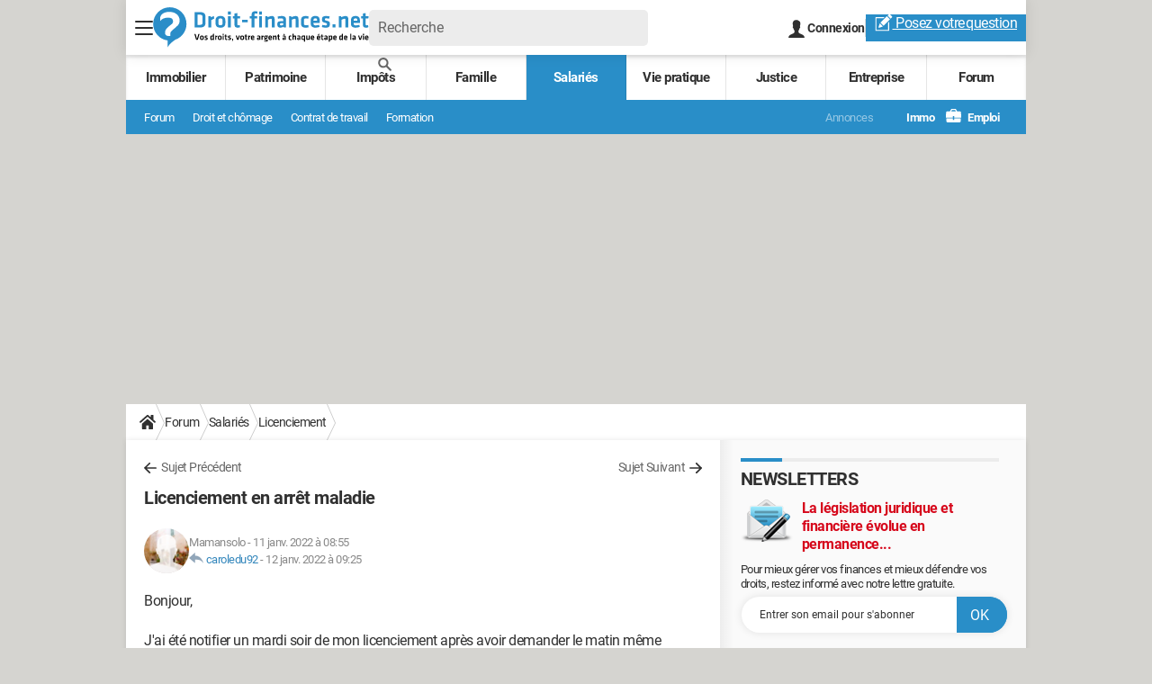

--- FILE ---
content_type: text/javascript
request_url: https://cdn.treasuredata.com/sdk/4.4/td.min.js
body_size: 20995
content:
!function(){"use strict";var t="undefined"!=typeof globalThis?globalThis:"undefined"!=typeof window?window:"undefined"!=typeof global?global:"undefined"!=typeof self?self:{};function e(t){return t&&t.__esModule&&Object.prototype.hasOwnProperty.call(t,"default")?t.default:t}var n,r,i,o,s,a,c,u,f,l,d,h,p,g,v,m,_,y,b,k,w,S,j,C,E,x,A,M,O,I,T,D,$,P,N,L,U,R,F,H,G,Y,B,V,W,z,K,q,J,X,Z,Q,tt,et,nt,rt,it,ot,st,at,ct,ut,ft,lt,dt,ht,pt,gt,vt,mt,_t,yt,bt,kt,wt,St,jt,Ct,Et,xt,At,Mt,Ot,It,Tt,Dt,$t,Pt,Nt,Lt,Ut,Rt,Ft,Ht,Gt,Yt,Bt,Vt,Wt,zt,Kt,qt,Jt,Xt,Zt,Qt,te,ee,ne,re,ie,oe,se,ae,ce,ue,fe,le,de,he,pe,ge,ve,me,_e,ye,be,ke,we,Se,je,Ce,Ee,xe,Ae,Me,Oe,Ie={},Te={};function De(){if(r)return n;r=1;return n={disposable:function(t){var e=!1;return function(){e||(e=!0,t())}},invariant:function(t,e){if(!t)throw new Error(e)},fetchWithTimeout:function(t,e,n){if(window.AbortController){var r=new window.AbortController,i=window.fetch(t,Object.assign({},n,{signal:r.signal})),o=setTimeout((function(){r.abort()}),e);return i.finally((function(){clearTimeout(o)}))}return function(t,e,n){var r=new Promise((function(e,r){setTimeout((function(){r(new Error(n))}),t)}));return Promise.race([r,e])}(e,window.fetch(t,n),"Request Timeout")},camelCase:function(t){if(t)return t.toLowerCase().split(" ").reduce(((t,e,n)=>(t+=0===n?e:function(t){var e=t[0];return e<"\ud800"||e>"\udfff"?t[0].toUpperCase()+t.slice(1):t.slice(0,2).toUpperCase()+t.slice(2)}(e),t)),"")},isLocalStorageAccessible:function(){var t="__td__";try{return localStorage.setItem(t,t),localStorage.removeItem(t),!0}catch(t){return!1}},adlHeaders:{"Content-Type":"application/vnd.treasuredata.v1+json",Accept:"application/vnd.treasuredata.v1+json"},globalIdAdlHeaders:{"Content-Type":"application/vnd.treasuredata.v1.js+json",Accept:"application/vnd.treasuredata.v1.js+json"}},n}function $e(){if(o)return i;return o=1,i=function(t,e){for(var n=-1,r=t.length;++n<r&&!1!==e(t[n],n,t););return t},i}function Pe(){if(a)return s;return a=1,s=function(t){var e=typeof t;return!!t&&("object"==e||"function"==e)}}function Ne(){if(u)return c;return u=1,c=function(t){return!!t&&"object"==typeof t}}function Le(){if(l)return f;l=1;var t=Ne(),e=Object.prototype.toString;return f=function(n){return"string"==typeof n||t(n)&&"[object String]"==e.call(n)}}function Ue(){if(h)return d;h=1;var t=Array.prototype,e=Error.prototype,n=Object.prototype.propertyIsEnumerable,r=t.splice,i={};return function(){var t=function(){this.x=1},o={0:1,length:1},s=[];for(var a in t.prototype={valueOf:1,y:1},new t)s.push(a);i.enumErrorProps=n.call(e,"message")||n.call(e,"name"),i.enumPrototypes=n.call(t,"prototype"),i.nonEnumShadows=!/valueOf/.test(s),i.ownLast="x"!=s[0],i.spliceObjects=(r.call(o,0,1),!o[0]),i.unindexedChars="x"[0]+Object("x")[0]!="xx"}(),d=i}function Re(){if(g)return p;g=1;var t=Pe(),e=Le(),n=Ue();return p=function(r){if(n.unindexedChars&&e(r)){for(var i=-1,o=r.length,s=Object(r);++i<o;)s[i]=r.charAt(i);return s}return t(r)?r:Object(r)},p}function Fe(){if(y)return _;y=1;var t=function(){if(m)return v;m=1;var t=Re();return v=function(e){return function(n,r,i){for(var o=t(n),s=i(n),a=s.length,c=e?a:-1;e?c--:++c<a;){var u=s[c];if(!1===r(o[u],u,o))break}return n}},v}(),e=t();return _=e}function He(){if(k)return b;k=1;var t=Pe(),e=Object.prototype.toString;return b=function(n){return t(n)&&"[object Function]"==e.call(n)}}function Ge(){if(S)return w;S=1;var t=function(){try{Object({toString:0}+"")}catch(t){return function(){return!1}}return function(t){return"function"!=typeof t.toString&&"string"==typeof(t+"")}}();return w=t}function Ye(){if(x)return E;x=1;var t=function(){if(C)return j;C=1;var t=He(),e=Ge(),n=Ne(),r=/^\[object .+?Constructor\]$/,i=Object.prototype,o=Function.prototype.toString,s=i.hasOwnProperty,a=RegExp("^"+o.call(s).replace(/[\\^$.*+?()[\]{}|]/g,"\\$&").replace(/hasOwnProperty|(function).*?(?=\\\()| for .+?(?=\\\])/g,"$1.*?")+"$");return j=function(i){return null!=i&&(t(i)?a.test(o.call(i)):n(i)&&(e(i)?a:r).test(i))}}();return E=function(e,n){var r=null==e?void 0:e[n];return t(r)?r:void 0}}function Be(){if(I)return O;I=1;var t=function(){if(M)return A;M=1;var t=Re();return A=function(e){return function(n){return null==n?void 0:t(n)[e]}}}()("length");return O=t}function Ve(){if(D)return T;D=1;return T=function(t){return"number"==typeof t&&t>-1&&t%1==0&&t<=9007199254740991}}function We(){if(P)return $;P=1;var t=Be(),e=Ve();return $=function(n){return null!=n&&e(t(n))}}function ze(){if(L)return N;L=1;var t=We(),e=Ne(),n=Object.prototype,r=n.hasOwnProperty,i=n.propertyIsEnumerable;return N=function(n){return e(n)&&t(n)&&r.call(n,"callee")&&!i.call(n,"callee")}}function Ke(){if(R)return U;R=1;var t=Ye(),e=Ve(),n=Ne(),r=Object.prototype.toString,i=t(Array,"isArray");return U=i||function(t){return n(t)&&e(t.length)&&"[object Array]"==r.call(t)}}function qe(){if(H)return F;H=1;var t=/^\d+$/;return F=function(e,n){return n=null==n?9007199254740991:n,(e="number"==typeof e||t.test(e)?+e:-1)>-1&&e%1==0&&e<n}}function Je(){if(Y)return G;Y=1;var t=$e(),e=ze(),n=Ke(),r=He(),i=qe(),o=Ve(),s=Pe(),a=Le(),c=Ue(),u="[object Error]",f="[object Object]",l="[object String]",d=["constructor","hasOwnProperty","isPrototypeOf","propertyIsEnumerable","toLocaleString","toString","valueOf"],h=Error.prototype,p=Object.prototype,g=String.prototype,v=p.hasOwnProperty,m=p.toString,_={};return _["[object Array]"]=_["[object Date]"]=_["[object Number]"]={constructor:!0,toLocaleString:!0,toString:!0,valueOf:!0},_["[object Boolean]"]=_[l]={constructor:!0,toString:!0,valueOf:!0},_[u]=_["[object Function]"]=_["[object RegExp]"]={constructor:!0,toString:!0},_[f]={constructor:!0},t(d,(function(t){for(var e in _)if(v.call(_,e)){var n=_[e];n[t]=v.call(n,t)}})),G=function(t){if(null==t)return[];s(t)||(t=Object(t));var y=t.length;y=y&&o(y)&&(n(t)||e(t)||a(t))&&y||0;for(var b=t.constructor,k=-1,w=r(b)&&b.prototype||p,S=w===t,j=Array(y),C=y>0,E=c.enumErrorProps&&(t===h||t instanceof Error),x=c.enumPrototypes&&r(t);++k<y;)j[k]=k+"";for(var A in t)x&&"prototype"==A||E&&("message"==A||"name"==A)||C&&i(A,y)||"constructor"==A&&(S||!v.call(t,A))||j.push(A);if(c.nonEnumShadows&&t!==p){var M=t===g?l:t===h?u:m.call(t),O=_[M]||_[f];for(M==f&&(w=p),y=d.length;y--;){var I=O[A=d[y]];S&&I||!(I?v.call(t,A):t[A]!==w[A])||j.push(A)}}return j},G}function Xe(){if(z)return W;z=1;var t=Ye(),e=We(),n=Pe(),r=function(){if(V)return B;V=1;var t=ze(),e=Ke(),n=qe(),r=Ve(),i=Le(),o=Je(),s=Object.prototype.hasOwnProperty;return B=function(a){for(var c=o(a),u=c.length,f=u&&a.length,l=!!f&&r(f)&&(e(a)||t(a)||i(a)),d=-1,h=[];++d<u;){var p=c[d];(l&&n(p,f)||s.call(a,p))&&h.push(p)}return h},B}(),i=Ue(),o=t(Object,"keys");return W=o?function(t){var s=null==t?void 0:t.constructor;return"function"==typeof s&&s.prototype===t||("function"==typeof t?i.enumPrototypes:e(t))?r(t):n(t)?o(t):[]}:r}function Ze(){if(q)return K;q=1;var t=Fe(),e=Xe();return K=function(n,r){return t(n,r,e)}}function Qe(){if(Q)return Z;Q=1;var t=Ze(),e=function(){if(X)return J;X=1;var t=Be(),e=Ve(),n=Re();return J=function(r,i){return function(o,s){var a=o?t(o):0;if(!e(a))return r(o,s);for(var c=i?a:-1,u=n(o);(i?c--:++c<a)&&!1!==s(u[c],c,u););return o}},J}(),n=e(t);return Z=n}function tn(){if(rt)return nt;rt=1;var t=et?tt:(et=1,tt=function(t){return t});return nt=function(e,n,r){if("function"!=typeof e)return t;if(void 0===n)return e;switch(r){case 1:return function(t){return e.call(n,t)};case 3:return function(t,r,i){return e.call(n,t,r,i)};case 4:return function(t,r,i,o){return e.call(n,t,r,i,o)};case 5:return function(t,r,i,o,s){return e.call(n,t,r,i,o,s)}}return function(){return e.apply(n,arguments)}},nt}function en(){if(at)return st;at=1;var t=$e(),e=Qe(),n=function(){if(ot)return it;ot=1;var t=tn(),e=Ke();return it=function(n,r){return function(i,o,s){return"function"==typeof o&&void 0===s&&e(i)?n(i,o):r(i,t(o,s,3))}}}()(t,e);return st=n}function nn(){if(ut)return ct;ut=1;var t=Ne(),e=Object.prototype.toString;return ct=function(n){return"number"==typeof n||t(n)&&"[object Number]"==e.call(n)}}function rn(){if(lt)return ft;lt=1;var t=ze(),e=Ke(),n=We(),r=He(),i=Ne(),o=Le(),s=Xe();return ft=function(a){return null==a||(n(a)&&(e(a)||o(a)||t(a)||i(a)&&r(a.splice))?!a.length:!s(a).length)}}function on(){if(mt)return vt;mt=1;var t=(gt||(gt=1,pt=function(t,e,n){n||(n={});for(var r=-1,i=e.length;++r<i;){var o=e[r];n[o]=t[o]}return n}),pt),e=Xe();return vt=function(n,r){return null==r?n:t(r,e(r),n)}}function sn(){if(kt)return bt;kt=1;var t=Math.max;return bt=function(e,n){if("function"!=typeof e)throw new TypeError("Expected a function");return n=t(void 0===n?e.length-1:+n||0,0),function(){for(var r=arguments,i=-1,o=t(r.length-n,0),s=Array(o);++i<o;)s[i]=r[n+i];switch(n){case 0:return e.call(this,s);case 1:return e.call(this,r[0],s);case 2:return e.call(this,r[0],r[1],s)}var a=Array(n+1);for(i=-1;++i<n;)a[i]=r[i];return a[n]=s,e.apply(this,a)}},bt}function an(){if(St)return wt;St=1;var t=tn(),e=function(){if(yt)return _t;yt=1;var t=We(),e=qe(),n=Pe();return _t=function(r,i,o){if(!n(o))return!1;var s=typeof i;if("number"==s?t(o)&&e(i,o.length):"string"==s&&i in o){var a=o[i];return r==r?r===a:a!=a}return!1},_t}(),n=sn();return wt=function(r){return n((function(n,i){var o=-1,s=null==n?0:i.length,a=s>2?i[s-2]:void 0,c=s>2?i[2]:void 0,u=s>1?i[s-1]:void 0;for("function"==typeof a?(a=t(a,u,5),s-=2):s-=(a="function"==typeof u?u:void 0)?1:0,c&&e(i[0],i[1],c)&&(a=s<3?void 0:a,s=1);++o<s;){var f=i[o];f&&r(n,f,a)}return n}))},wt}function cn(){if(Ct)return jt;Ct=1;var t=function(){if(ht)return dt;ht=1;var t=Xe();return dt=function(e,n,r){for(var i=-1,o=t(n),s=o.length;++i<s;){var a=o[i],c=e[a],u=r(c,n[a],a,e,n);((u==u?u!==c:c==c)||void 0===c&&!(a in e))&&(e[a]=u)}return e},dt}(),e=on(),n=an()((function(n,r,i){return i?t(n,r,i):e(n,r)}));return jt=n}function un(){if(Mt)return At;Mt=1;var t=Fe(),e=function(){if(xt)return Et;xt=1;var t=tn(),e=Je();return Et=function(n){return function(r,i,o){return"function"==typeof i&&void 0===o||(i=t(i,o,3)),n(r,i,e)}}}()(t);return At=e}function fn(){if(Pt)return $t;Pt=1;var t=(Dt||(Dt=1,Tt=function(t,e,n){for(var r=t.length,i=e+(n?0:-1);n?i--:++i<r;){var o=t[i];if(o!=o)return i}return-1}),Tt);return $t=function(e,n,r){if(n!=n)return t(e,r);for(var i=r-1,o=e.length;++i<o;)if(e[i]===n)return i;return-1},$t}function ln(){if(Ht)return Ft;Ht=1;var e=function(){if(Rt)return Ut;Rt=1;var t=Pe();return Ut=function(e){var n=this.data;"string"==typeof e||t(e)?n.set.add(e):n.hash[e]=!0}}(),n=Ye(),r=n(t,"Set"),i=n(Object,"create");function o(t){var e=t?t.length:0;for(this.data={hash:i(null),set:new r};e--;)this.push(t[e])}return o.prototype.push=e,Ft=o}function dn(){if(Vt)return Bt;Vt=1;var e=fn(),n=function(){if(Lt)return Nt;Lt=1;var t=Pe();return Nt=function(e,n){var r=e.data;return("string"==typeof n||t(n)?r.set.has(n):r.hash[n])?0:-1}}(),r=function(){if(Yt)return Gt;Yt=1;var e=ln(),n=Ye(),r=n(t,"Set"),i=n(Object,"create");return Gt=function(t){return i&&r?new e(t):null}}();return Bt=function(t,i){var o=t?t.length:0,s=[];if(!o)return s;var a=-1,c=e,u=!0,f=u&&i.length>=200?r(i):null,l=i.length;f&&(c=n,u=!1,i=f);t:for(;++a<o;){var d=t[a];if(u&&d==d){for(var h=l;h--;)if(i[h]===d)continue t;s.push(d)}else c(i,d,0)<0&&s.push(d)}return s},Bt}function hn(){if(qt)return Kt;qt=1;var t=(zt||(zt=1,Wt=function(t,e){for(var n=-1,r=e.length,i=t.length;++n<r;)t[i+n]=e[n];return t}),Wt),e=ze(),n=Ke(),r=We(),i=Ne();return Kt=function o(s,a,c,u){u||(u=[]);for(var f=-1,l=s.length;++f<l;){var d=s[f];i(d)&&r(d)&&(c||n(d)||e(d))?a?o(d,a,c,u):t(u,d):c||(u[u.length]=d)}return u},Kt}function pn(){if(ee)return te;ee=1;var t=function(){if(Qt)return Zt;Qt=1;var t=Fe(),e=Je();return Zt=function(n,r){return t(n,r,e)}}();return te=function(e,n){var r={};return t(e,(function(t,e,i){n(t,e,i)&&(r[e]=t)})),r}}function gn(){if(re)return ne;re=1;var t=(It||(It=1,Ot=function(t,e){for(var n=-1,r=t.length,i=Array(r);++n<r;)i[n]=e(t[n],n,t);return i}),Ot),e=dn(),n=hn(),r=tn(),i=Je(),o=function(){if(Xt)return Jt;Xt=1;var t=Re();return Jt=function(e,n){e=t(e);for(var r=-1,i=n.length,o={};++r<i;){var s=n[r];s in e&&(o[s]=e[s])}return o},Jt}(),s=pn(),a=sn()((function(a,c){if(null==a)return{};if("function"!=typeof c[0]){c=t(n(c),String);return o(a,e(i(a),c))}var u=r(c[0],c[1],3);return s(a,(function(t,e,n){return!u(t,e,n)}))}));return ne=a}function vn(){if(le)return fe;le=1;var e=function(){if(ue)return ce;ue=1;var e=t.ArrayBuffer,n=t.Uint8Array;return ce=function(t){var r=new e(t.byteLength);return new n(r).set(new n(t)),r}}(),n="[object Float32Array]",r="[object Float64Array]",i="[object Int8Array]",o="[object Int16Array]",s="[object Int32Array]",a="[object Uint8Array]",c="[object Uint8ClampedArray]",u="[object Uint16Array]",f="[object Uint32Array]",l=/\w*$/,d=t.Uint8Array,h={};return h[n]=t.Float32Array,h[r]=t.Float64Array,h[i]=t.Int8Array,h[o]=t.Int16Array,h[s]=t.Int32Array,h[a]=d,h[c]=t.Uint8ClampedArray,h[u]=t.Uint16Array,h[f]=t.Uint32Array,fe=function(t,d,p){var g=t.constructor;switch(d){case"[object ArrayBuffer]":return e(t);case"[object Boolean]":case"[object Date]":return new g(+t);case n:case r:case i:case o:case s:case a:case c:case u:case f:g instanceof g&&(g=h[d]);var v=t.buffer;return new g(p?e(v):v,t.byteOffset,t.length);case"[object Number]":case"[object String]":return new g(t);case"[object RegExp]":var m=new g(t.source,l.exec(t));m.lastIndex=t.lastIndex}return m}}function mn(){if(ge)return pe;ge=1;var t=(oe||(oe=1,ie=function(t,e){var n=-1,r=t.length;for(e||(e=Array(r));++n<r;)e[n]=t[n];return e}),ie),e=$e(),n=on(),r=Ze(),i=function(){if(ae)return se;ae=1;var t=Object.prototype.hasOwnProperty;return se=function(e){var n=e.length,r=new e.constructor(n);return n&&"string"==typeof e[0]&&t.call(e,"index")&&(r.index=e.index,r.input=e.input),r}}(),o=vn(),s=he?de:(he=1,de=function(t){var e=t.constructor;return"function"==typeof e&&e instanceof e||(e=Object),new e}),a=Ke(),c=Ge(),u=Pe(),f="[object Arguments]",l="[object Function]",d="[object Object]",h={};h[f]=h["[object Array]"]=h["[object ArrayBuffer]"]=h["[object Boolean]"]=h["[object Date]"]=h["[object Float32Array]"]=h["[object Float64Array]"]=h["[object Int8Array]"]=h["[object Int16Array]"]=h["[object Int32Array]"]=h["[object Number]"]=h[d]=h["[object RegExp]"]=h["[object String]"]=h["[object Uint8Array]"]=h["[object Uint8ClampedArray]"]=h["[object Uint16Array]"]=h["[object Uint32Array]"]=!0,h["[object Error]"]=h[l]=h["[object Map]"]=h["[object Set]"]=h["[object WeakMap]"]=!1;var p=Object.prototype.toString;return pe=function g(v,m,_,y,b,k,w){var S;if(_&&(S=b?_(v,y,b):_(v)),void 0!==S)return S;if(!u(v))return v;var j=a(v);if(j){if(S=i(v),!m)return t(v,S)}else{var C=p.call(v),E=C==l;if(C!=d&&C!=f&&(!E||b))return h[C]?o(v,C,m):b?v:{};if(c(v))return b?v:{};if(S=s(E?{}:v),!m)return n(S,v)}k||(k=[]),w||(w=[]);for(var x=k.length;x--;)if(k[x]==v)return w[x];return k.push(v),w.push(S),(j?e:r)(v,(function(t,e){S[e]=g(t,m,_,e,v,k,w)})),S},pe}function _n(){if(me)return ve;me=1;var t=mn(),e=tn();return ve=function(n,r,i){return"function"==typeof r?t(n,!0,e(r,i,3)):t(n,!0)}}function yn(){if(ye)return _e;return ye=1,_e=function(){}}function bn(){return ke?be:(ke=1,be={forEach:en(),isNumber:nn(),isObject:Pe(),isString:Le(),isArray:Ke(),isFunction:He(),isEmpty:rn(),keys:Xe(),assign:cn(),forIn:un(),omit:gn(),cloneDeep:_n(),noop:yn()})}function kn(){return Se?we:(Se=1,e="undefined"!=typeof window?window:void 0!==t?t:"undefined"!=typeof self?self:{},we=e);var e}function wn(){if(Ce)return je;Ce=1;var t=function(t){try{return encodeURIComponent(t)}catch(t){console.error("error encode %o")}return null},e=function(t){try{return decodeURIComponent(t)}catch(t){console.error("error decode %o")}return null};return je={getItem:function(n){return n&&e(document.cookie.replace(new RegExp("(?:(?:^|.*;)\\s*"+function(e){return t(e).replace(/[\-\.\+\*]/g,"\\$&")}(n)+"\\s*\\=\\s*([^;]*).*$)|^.*$"),"$1"))||null},setItem:function(e,n,r,i,o,s,a){if(!e||/^(?:expires|max\-age|path|domain|secure)$/i.test(e))return!1;var c="";if(r)switch(r.constructor){case Number:c=r===1/0?"; expires=Fri, 31 Dec 9999 23:59:59 GMT":"; max-age="+r;break;case String:c="; expires="+r;break;case Date:c="; expires="+r.toUTCString()}var u="";return a&&"NONE"===a.toUpperCase()?u="; Secure; SameSite="+a:(s&&(u+="; Secure"),a&&(u+="; SameSite="+a)),document.cookie=[t(e),"=",t(n),c,o?"; domain="+o:"",i?"; path="+i:"",u].join(""),!0},removeItem:function(e,n,r){return!!this.hasItem(e)&&(document.cookie=[t(e),"=; expires=Thu, 01 Jan 1970 00:00:00 GMT",r?"; domain="+r:"",n?"; path="+n:""].join(""),!0)},hasItem:function(e){return!!e&&new RegExp("(?:^|;\\s*)"+t(e).replace(/[\-\.\+\*]/g,"\\$&")+"\\s*\\=").test(document.cookie)},keys:function(){var t=document.cookie.replace(/((?:^|\s*;)[^=]+)(?=;|$)|^\s*|\s*(?:=[^;]*)?(?:\1|$)/g,"").split(/\s*(?:=[^;]*)?;\s*/);return t=t.map((function(t){return e(t)}))}}}function Sn(){if(xe)return Ee;xe=1;var t=wn(),e=bn();return Ee=function(n,r,i){var o=e.assign({},n),s=n.domain.match(/\d*\.\d*\.\d*\.\d*$/),a="localhost"===n.domain,c=n.customDomain,u=new Date;if(u.setSeconds(u.getSeconds()+o.expires),a)i?t.setItem(r,i,u,o.path):t.removeItem(r,o.path,o.domain);else if(s||c)i?t.setItem(r,i,u,o.path,o.domain,!0,"None"):t.removeItem(r,o.path,o.domain);else{var f=function(t){for(var e=t.split("."),n=[],r=e.length-1;r>=0;r--)n.push(e.slice(r).join("."));return n}(n.domain),l=f.length,d=0;if(i){if(t.getItem(r)===i)return;for(;d<l;d++)if(o.domain=f[d],t.setItem(r,i,u,o.path,o.domain,!0,"None"),t.getItem(r)===i){n.domain=o.domain;break}}else for(;d<l;d++)t.removeItem(r,n.path,f[d])}}}function jn(){if(Me)return Ae;Me=1;var t=kn(),e=200,n=304,r={"same-origin":"same-origin",include:"include",omit:"omit"},i=r.include;function o(t){var e;try{e=JSON.parse(t)}catch(t){e={}}return e}function s(){return"fetch"in t}function a(t){return r[(t=t||{}).credentials]||i}function c(t,e,n){var r=(n=n||{}).headers||{};return fetch(t,{method:"POST",headers:r,keepalive:!0,credentials:a(n),body:JSON.stringify(e)}).then((function(t){if(!t.ok)throw Error(t.statusText);return t.text()})).then((function(t){return o(t)}))}function u(t,r,i){t.onload=function(){var s;(s=t.status)>=e&&s<300||s===n?r(o(t.responseText)):i(new Error("Internal XMLHttpRequest error"))},t.onerror=i}function f(t,e,n){var r,i=(n=n||{}).headers||{},o=new XMLHttpRequest;for(r in o.open(t,e),o.withCredentials=Boolean(a(n)),i)i.hasOwnProperty(r)&&o.setRequestHeader(r,i[r]);return o}return Ae={post:function(t,e,n){return s()?c(t,e,n):new Promise((function(r,i){var o=f("POST",t,n);u(o,r,i),o.send(JSON.stringify(e))}))},get:function(t,e){return e=e||{},s()?function(t,e){var n=(e=e||{}).headers||{};return fetch(t,{method:"GET",headers:n,credentials:a(e)}).then((function(t){if(!t.ok)throw Error(t.statusText);return t.text()})).then((function(t){return o(t)}))}(t,e):new Promise((function(n,r){var i=f("GET",t,e);u(i,n,r),i.send(null)}))},postWithTimeout:function(t,e,n,r){if(window.AbortController){var i=new window.AbortController,o=c(t,e,Object.assign({},r,{signal:i.signal})),s=setTimeout((function(){i.abort()}),n);return o.finally((function(){clearTimeout(s)}))}return function(t,e,n){var r=new Promise((function(e,r){setTimeout((function(){r(new Error(n))}),t)}));return Promise.race([r,e])}(n,c(t,e,r),"Request Timeout")}}}function Cn(){if(Oe)return Te;Oe=1;var t=De(),e=bn(),n=kn(),r=wn(),i=Sn(),o=jn(),s=e.noop,a=t.invariant;function c(t,n){a(e.isString(t),"Must provide a table"),a(/^[a-z0-9_]{3,255}$/.test(t),"Table must be between 3 and 255 characters and must consist only of lower case letters, numbers, and _"),a(e.isObject(n),"Must provide a record")}var u="__td_blockEvents",f="__td_signed";return Te.BLOCKEVENTSCOOKIE=u,Te.SIGNEDMODECOOKIE=f,Te.blockEvents=function(){i(this.client.storage,u,"true")},Te.unblockEvents=function(){i(this.client.storage,u,"false")},Te.areEventsBlocked=function(){return"true"===r.getItem(u)},Te.setSignedMode=function(){if(this.client.storeConsentByLocalStorage){if(!t.isLocalStorageAccessible())return this;n.localStorage.setItem(f,"true")}else i(this.client.storage,f,"true");return this.resetUUID(this.client.storage,this.client.track.uuid),this},Te.setAnonymousMode=function(e){if(this.client.storeConsentByLocalStorage){if(!t.isLocalStorageAccessible())return this;n.localStorage.setItem(f,"false")}else i(this.client.storage,f,"false");return e||(i(this.client.storage,this.client.storage.name),this.removeCachedGlobalID(),this.removeServerCookie()),this},Te.inSignedMode=function(){return this.client.storeConsentByLocalStorage?!!t.isLocalStorageAccessible()&&("false"!==n.localStorage.getItem([f])&&("true"===n.localStorage.getItem([f])||this.client.startInSignedMode)):"false"!==r.getItem(f)&&("true"===r.getItem(f)||this.client.startInSignedMode)},Te._sendRecord=function(e,n,r,i){if(n=n||s,r=r||s,!i){var a=["modified="+encodeURIComponent((new Date).getTime())];e.time&&a.push("time="+encodeURIComponent(e.time));var c,u=e.url+"?"+a.join("&"),f="a"===e.record.tag&&!!e.record.href,l={};l.Authorization="TD1 "+e.apikey,l["User-Agent"]=navigator.userAgent,this.inSignedMode()&&this.isGlobalIdEnabled()?(l["Content-Type"]=t.globalIdAdlHeaders["Content-Type"],l.Accept=t.globalIdAdlHeaders.Accept):(l["Content-Type"]=t.adlHeaders["Content-Type"],l.Accept=t.adlHeaders.Accept),c={events:[e.record]},window.fetch&&(this._windowBeingUnloaded||f)?o.postWithTimeout(u,c,this.client.jsonpTimeout,{method:"POST",keepalive:!0,credentials:"include",headers:l}).then(n).catch(r):o.post(u,c,{headers:l}).then(n).catch(r)}},Te.applyProperties=function(t,n){return e.assign({},this.get("$global"),this.get(t),n)},Te.addRecord=function(t,n,r,i){c(t,n);var o=this.applyProperties(t,n),s=this.inSignedMode()?o:e.omit(o,["td_ip","td_client_id","td_global_id"]),a={apikey:this.client.writeKey,record:s,time:null,type:this.client.requestType,url:this.client.endpoint+this.client.database+"/"+t};a.record.time&&(a.time=a.record.time),this.client.development?this.log("addRecord",a):this.areEventsBlocked()||this._sendRecord(a,r,i,this.areEventsBlocked())},Te.addConsentRecord=function(t,e,n,r){c(t,e);var i={apikey:this.client.writeKey,record:e,time:null,type:this.client.requestType,url:this.client.endpoint+this.client.database+"/"+t};i.record.time&&(i.time=i.record.time),this.client.development?this.log("addConsentRecord",i):this._sendRecord(i,n,r,!1)},Te._validateRecord=c,Te}var En,xn,An,Mn,On,In={};function Tn(){return xn?En:(xn=1,En={GLOBAL:"Treasure",VERSION:"4.4.1",HOST:"us01.records.in.treasuredata.com",DATABASE:"",PATHNAME:"/"})}function Dn(){return An||(An=1,function(t){var e=bn(),n=De().invariant,r=Tn(),i=wn();t.DEFAULT_CONFIG={database:r.DATABASE,development:!1,globalIdCookie:"_td_global",host:r.HOST,logging:!0,pathname:r.PATHNAME,requestType:"fetch",jsonpTimeout:1e4,startInSignedMode:!1,useServerSideCookie:!1,sscDomain:function(){for(var t=document.location.hostname.split("."),e=t.length-2;e>=1;e--){var n=t.slice(e).join("."),r="_td_domain_"+n;if(i.setItem(r,n,3600,"/",n),i.getItem(r)===n)return n}return document.location.hostname},sscServer:function(t){return["ssc",t].join(".")},storeConsentByLocalStorage:!1},t.configure=function(r){return this.client=e.assign({globals:{}},t.DEFAULT_CONFIG,r,{requestType:"fetch"}),function(t){n(e.isObject(t),"Check out our JavaScript SDK Usage Guide: https://github.com/treasure-data/td-js-sdk#api"),n(e.isString(t.writeKey),"Must provide a writeKey"),n(e.isString(t.database),"Must provide a database"),n(/^[a-z0-9_]{3,255}$/.test(t.database),"Database must be between 3 and 255 characters and must consist only of lower case letters, numbers, and _")}(this.client),this.client.endpoint||(this.client.endpoint="https://"+this.client.host+this.client.pathname),this},t.set=function(t,n,r){return e.isObject(t)&&(n=t,t="$global"),this.client.globals[t]=this.client.globals[t]||{},e.isObject(n)?e.assign(this.client.globals[t],n):this.client.globals[t][n]=r,this},t.get=function(t,e){return t=t||"$global",this.client.globals[t]=this.client.globals[t]||{},e?this.client.globals[t][e]:this.client.globals[t]},t.isGlobalIdEnabled=function(){return"td_global_id"===this.get(null,"td_global_id")}}(In)),In}function $n(){return On?Mn:(On=1,Mn=Tn().VERSION)}var Pn,Nn,Ln,Un,Rn,Fn,Hn,Gn,Yn,Bn={exports:{}};
/*!
	  * domready (c) Dustin Diaz 2012 - License MIT
	  */function Vn(){return Pn||(Pn=1,Bn.exports=function(t){var e,n=[],r=!1,i=document,o=i.documentElement,s=o.doScroll,a="DOMContentLoaded",c="addEventListener",u="onreadystatechange",f="readyState",l=(s?/^loaded|^c/:/^loaded|c/).test(i[f]);function d(t){for(l=1;t=n.shift();)t()}return i[c]&&i[c](a,e=function(){i.removeEventListener(a,e,r),d()},r),s&&i.attachEvent(u,e=function(){/^c/.test(i[f])&&(i.detachEvent(u,e),d())}),t=s?function(e){self!=top?l?e():n.push(e):function(){try{o.doScroll("left")}catch(n){return setTimeout((function(){t(e)}),50)}e()}()}:function(t){l?t():n.push(t)}}()),Bn.exports}function Wn(){if(Ln)return Nn;Ln=1;var t=bn().forEach,e=bn().isString,n=De().disposable;function r(t){for(var e,n=[],r=0,o=0;t&&r++<5&&!("html"===(e=i(t))||r>1&&o+3*n.length+e.length>=80);)n.push(e),o+=e.length,t=t.parentNode;return n.reverse().join(" > ")}function i(t){var n,r,i,o,s,a=[];if(!t||!t.tagName)return"";if(a.push(t.tagName.toLowerCase()),t.id&&a.push("#"+t.id),(n=t.className)&&e(n))for(r=n.split(" "),s=0;s<r.length;s++)a.push("."+r[s]);var c=["type","name","title","alt"];for(s=0;s<c.length;s++)i=c[s],(o=t.getAttribute(i))&&a.push("["+i+'="'+o+'"]');return a.join("")}function o(t,e){return"function"==typeof t.hasAttribute?t.hasAttribute(e):null!==t.getAttribute(e)}return Nn={addEventListener:function(t,e,r){if(t.addEventListener)return t.addEventListener(e,i,!1),n((function(){t.removeEventListener(e,i,!1)}));if(t.attachEvent)return t.attachEvent("on"+e,i),n((function(){t.detachEvent("on"+e,i)}));throw new Error("addEventListener");function i(e){r.call(t,e||window.event)}},createTreeHasIgnoreAttribute:function(t){var e="data-"+t;return function n(r){return!(!r||!r.tagName||"html"===r.tagName.toLowerCase())&&(!(!o(r,t)&&!o(r,e))||n(r.parentNode))}},getElementData:function(e){var n={tag:e.tagName.toLowerCase(),tree:r(e)};return t(["alt","class","href","id","name","role","title","type"],(function(t){o(e,t)&&(n[t]=e.getAttribute(t))})),n},getEventTarget:function(t){var e=t.target||t.srcElement||window.document;return 3===e.nodeType?e.parentNode:e},hasAttribute:o,htmlElementAsString:i,htmlTreeAsString:r,findElement:function(t){if(!t||!t.tagName)return null;for(var e=t.tagName.toLowerCase();e&&"body"!==e;e=(t=t.parentNode)&&t.tagName&&t.tagName.toLowerCase()){var n=t.getAttribute("type");if("input"===e&&"password"===n)return null;var r=t.getAttribute("role");if("button"===r||"link"===r||"a"===e||"button"===e||"input"===e)return t}return null}}}function zn(){if(Rn)return Un;Rn=1;var t=kn(),e=Wn(),n=bn().assign,r=De().disposable;function i(t,e){return e}return Un={configure:function(){this._clickTrackingInstalled=!1},trackClicks:function(o){if(!this._clickTrackingInstalled){var s=this,a=n({element:t.document,extendClickData:i,ignoreAttribute:"td-ignore",tableName:"clicks"},o),c=e.createTreeHasIgnoreAttribute(a.ignoreAttribute),u=e.addEventListener(a.element,"click",(function(t){var n=e.findElement(e.getEventTarget(t));if(n&&!c(n)){var r=e.getElementData(n),i=a.extendClickData(t,r);i&&s.trackEvent(a.tableName,i)}}));return s._clickTrackingInstalled=!0,r((function(){u(),s._clickTrackingInstalled=!1}))}}}}function Kn(){if(Hn)return Fn;Hn=1;var t=bn().noop,e=De(),n=wn(),r=jn();function i(t,e,r){if(r=r||{},!t.global_id)return null;var i=r.path,o=r.domain,s=r.secure,a=r.maxAge||6e3,c=r.sameSite;return n.setItem(e,t.global_id,a,i,o,s,c),t.global_id}return Fn={cacheSuccess:i,configure:function(){return this},fetchGlobalID:function(o,s,a,c){if(c=c||{},o=o||t,s=s||t,!this.inSignedMode())return s("not in signed in mode");if(!this.isGlobalIdEnabled())return s("global id is not enabled");var u=this.client.globalIdCookie,f=n.getItem(u);if(f&&!a)return setTimeout((function(){o(f)}),0);c.sameSite||(c.sameSite="None");var l="https://"+this.client.host,d={};d.Authorization="TD1 "+this.client.writeKey,d["User-Agent"]=navigator.userAgent,d["Content-Type"]=e.globalIdAdlHeaders["Content-Type"],d.Accept=e.globalIdAdlHeaders.Accept,r.get(l,{headers:d}).then((function(t){var e=i(t,u,c);o(e)})).catch((function(t){s(t)}))},removeCachedGlobalID:function(){n.removeItem(this.client.globalIdCookie)}}}function qn(){if(Yn)return Gn;Yn=1;var t=De().invariant,e=bn(),n=jn(),r=e.noop;return Gn={configure:function(t){return t=e.isObject(t)?t:{},this.client.cdpHost=t.cdpHost||"cdp.in.treasuredata.com",this},fetchUserSegments:function(i,o,s){var a=e.isObject(i)&&!e.isArray(i),c=a?i.audienceToken:i,u=a&&i.keys||{};o=o||r,s=s||r,t("string"==typeof c||e.isArray(c),'audienceToken must be a string or array; received "'+c.toString()+'"'),t(e.isObject(u),'keys must be an object; received "'+u+'"');var f=e.isArray(c)?c.join(","):c,l=e.keys(u),d=[];e.forEach(l,(function(t){d.push(["key.",t,"=",u[t]].join(""))}));var h=d.join("&"),p="https://"+this.client.cdpHost+"/cdp/lookup/collect/segments?version=2&token="+f+(h&&"&"+h);n.get(p,{headers:{"Content-Type":"application/json"}}).then(o).catch(s)},fetchPersonalization:function(i,o,s,a){t(e.isObject(i),'config must be an object, received "'+i+'"'),t(i.endpoint,"endpoint is invalid"),t(i.database,"database is invalid"),t(i.table,"table is invalid"),t(i.token,"token is invalid"),s=s||r,a=a||r;var c=["https://",i.endpoint,"/public/",i.database,"/",i.table].join(""),u=o||{};n.post(c,u,{headers:{"Content-Type":"application/vnd.treasuredata.v1+json",Authorization:"TD1 "+this.client.writeKey,"WP13n-Token":i.token}}).then(s).catch(a)}},Gn}var Jn,Xn,Zn,Qn,tr,er={};function nr(){if(Xn)return Jn;Xn=1;var t=kn();return Jn=function(){var e=(new Date).getTime();return t.performance&&"function"==typeof t.performance.now&&(e+=t.performance.now()),"xxxxxxxx-xxxx-4xxx-yxxx-xxxxxxxxxxxx".replace(/[xy]/g,(function(t){var n=(e+16*Math.random())%16|0;return e=Math.floor(e/16),("x"===t?n:3&n|8).toString(16)}))}}
/*!
	* ----------------------
	* Treasure Tracker
	* ----------------------
	*/function rr(){if(Zn)return er;Zn=1;var t=kn(),e=bn(),n=wn(),r=Sn(),i=nr(),o=$n(),s=t.document;function a(n){return e.assign({td_version:function(){return o},td_client_id:function(){return n.uuid},td_charset:function(){return(s.characterSet||s.charset||"-").toLowerCase()},td_language:function(){var e=t.navigator;return(e&&(e.language||e.browserLanguage)||"-").toLowerCase()},td_color:function(){return t.screen?t.screen.colorDepth+"-bit":"-"},td_screen:function(){return t.screen?t.screen.width+"x"+t.screen.height:"-"},td_viewport:function(){var e=s.documentElement&&s.documentElement.clientHeight,n=s.documentElement&&s.documentElement.clientWidth,r=t.innerHeight,i=t.innerWidth;return(n<i?i:n)+"x"+(e<r?r:e)},td_title:function(){return s.title},td_description:function(){return function(t){for(var e=(s.head||s.getElementsByTagName("head")[0]).getElementsByTagName("meta"),n=e.length,r=0;r<n;r++)if(e[r].getAttribute("name")===t)return(e[r].getAttribute("content")||"").substr(0,8192);return""}("description")},td_url:function(){return s.location&&s.location.href?s.location.href.split("#")[0]:""},td_user_agent:function(){return[t.navigator.userAgent,"JSSDK/"+o].join(";")},td_platform:function(){return t.navigator.platform||t.navigator.userAgentData.platform},td_host:function(){return s.location.host},td_path:function(){return s.location.pathname},td_referrer:function(){return s.referrer}},n.values)}return er.configure=function(t){var r;return t=e.isObject(t)?t:{},this.client.track=t.track=function(t){return e.assign({pageviews:"pageviews",events:"events",values:{}},t)}(t.track),this.client.storage=t.storage="none"!==(r=t.storage)&&(r=e.isObject(r)?r:{},e.assign({name:"_td",expires:63072e3,domain:s.location.hostname,customDomain:!!r.domain,path:"/"},r)),e.isNumber(t.clientId)?t.clientId=t.clientId.toString():t.clientId&&e.isString(t.clientId)||(t.storage&&t.storage.name&&(t.clientId=n.getItem(t.storage.name)),t.clientId&&"undefined"!==t.clientId||(t.clientId=i())),this.resetUUID(t.storage,t.clientId),this},er.resetUUID=function(t,n){var o=n||i(),s=t||this.client.storage;return this.client.track.uuid=o.replace(/\0/g,""),s&&s.expires&&this.inSignedMode()&&(r(s,s.name,void 0),r(s,s.name,this.client.track.uuid)),this.client.track.values=e.assign(a(this.client.track),this.client.track.values),this},er.trackEvent=function(t,n,r,i){return t||(t=this.client.track.events),n=e.assign(this.getTrackValues(),n),this.addRecord(t,n,r,i),this},er.trackPageview=function(t,e,n){return t||(t=this.client.track.pageviews),this.trackEvent(t,{},e,n),this},er.getTrackValues=function(){var t={};return e.forIn(this.client.track.values,(function(e,n){e&&(t[n]="function"==typeof e?e():e)})),t},er}function ir(){if(tr)return Qn;tr=1;var t=bn().noop,e=wn(),n=Sn(),r=jn(),i="_td_ssc_id";return Qn={configure:function(){return this},fetchServerCookie:function(n,o,s){if(n=n||t,o=o||t,!this.inSignedMode())return o("not in signed in mode");if(!this.client.useServerSideCookie)return o("server side cookie not enabled");this._serverCookieDomainHost||("function"==typeof this.client.sscDomain?this._serverCookieDomain=this.client.sscDomain():this._serverCookieDomain=this.client.sscDomain,"function"==typeof this.client.sscServer?this._serverCookieDomainHost=this.client.sscServer(this._serverCookieDomain):this._serverCookieDomainHost=this.client.sscServer);var a="https://"+this._serverCookieDomainHost+"/get_cookie_id?cookie_domain="+window.encodeURI(this._serverCookieDomain)+"&r="+(new Date).getTime(),c=e.getItem(i);if(c&&!s)return setTimeout((function(){n(c)}),0);r.get(a).then((function(t){n(t.td_ssc_id)})).catch(o)},removeServerCookie:function(){if("[object Function]"===Object.prototype.toString.call(this.client.sscDomain)){var t=document.location.hostname.split(".");if(t.length&&t.length>2)for(var e=t.length-2;e>=1;e--){var r=t.slice(e).join(".");n({domain:r},i)}else n({domain:document.location.hostname},i)}else n({domain:this.client.sscDomain},i)}}}var or,sr={exports:{}};sr.exports;function ar(){return or||(or=1,sr.exports=function(){var t="millisecond",e="second",n="minute",r="hour",i="day",o="week",s="month",a="quarter",c="year",u="date",f=/^(\d{4})[-/]?(\d{1,2})?[-/]?(\d{0,2})[^0-9]*(\d{1,2})?:?(\d{1,2})?:?(\d{1,2})?.?(\d+)?$/,l=/\[([^\]]+)]|Y{2,4}|M{1,4}|D{1,2}|d{1,4}|H{1,2}|h{1,2}|a|A|m{1,2}|s{1,2}|Z{1,2}|SSS/g,d={name:"en",weekdays:"Sunday_Monday_Tuesday_Wednesday_Thursday_Friday_Saturday".split("_"),months:"January_February_March_April_May_June_July_August_September_October_November_December".split("_")},h=function(t,e,n){var r=String(t);return!r||r.length>=e?t:""+Array(e+1-r.length).join(n)+t},p={s:h,z:function(t){var e=-t.utcOffset(),n=Math.abs(e),r=Math.floor(n/60),i=n%60;return(e<=0?"+":"-")+h(r,2,"0")+":"+h(i,2,"0")},m:function t(e,n){if(e.date()<n.date())return-t(n,e);var r=12*(n.year()-e.year())+(n.month()-e.month()),i=e.clone().add(r,s),o=n-i<0,a=e.clone().add(r+(o?-1:1),s);return+(-(r+(n-i)/(o?i-a:a-i))||0)},a:function(t){return t<0?Math.ceil(t)||0:Math.floor(t)},p:function(f){return{M:s,y:c,w:o,d:i,D:u,h:r,m:n,s:e,ms:t,Q:a}[f]||String(f||"").toLowerCase().replace(/s$/,"")},u:function(t){return void 0===t}},g="en",v={};v[g]=d;var m=function(t){return t instanceof k},_=function(t,e,n){var r;if(!t)return g;if("string"==typeof t)v[t]&&(r=t),e&&(v[t]=e,r=t);else{var i=t.name;v[i]=t,r=i}return!n&&r&&(g=r),r||!n&&g},y=function(t,e){if(m(t))return t.clone();var n="object"==typeof e?e:{};return n.date=t,n.args=arguments,new k(n)},b=p;b.l=_,b.i=m,b.w=function(t,e){return y(t,{locale:e.$L,utc:e.$u,x:e.$x,$offset:e.$offset})};var k=function(){function d(t){this.$L=this.$L||_(t.locale,null,!0),this.parse(t)}var h=d.prototype;return h.parse=function(t){this.$d=function(t){var e=t.date,n=t.utc;if(null===e)return new Date(NaN);if(b.u(e))return new Date;if(e instanceof Date)return new Date(e);if("string"==typeof e&&!/Z$/i.test(e)){var r=e.match(f);if(r){var i=r[2]-1||0,o=(r[7]||"0").substring(0,3);return n?new Date(Date.UTC(r[1],i,r[3]||1,r[4]||0,r[5]||0,r[6]||0,o)):new Date(r[1],i,r[3]||1,r[4]||0,r[5]||0,r[6]||0,o)}}return new Date(e)}(t),this.$x=t.x||{},this.init()},h.init=function(){var t=this.$d;this.$y=t.getFullYear(),this.$M=t.getMonth(),this.$D=t.getDate(),this.$W=t.getDay(),this.$H=t.getHours(),this.$m=t.getMinutes(),this.$s=t.getSeconds(),this.$ms=t.getMilliseconds()},h.$utils=function(){return b},h.isValid=function(){return!("Invalid Date"===this.$d.toString())},h.isSame=function(t,e){var n=y(t);return this.startOf(e)<=n&&n<=this.endOf(e)},h.isAfter=function(t,e){return y(t)<this.startOf(e)},h.isBefore=function(t,e){return this.endOf(e)<y(t)},h.$g=function(t,e,n){return b.u(t)?this[e]:this.set(n,t)},h.unix=function(){return Math.floor(this.valueOf()/1e3)},h.valueOf=function(){return this.$d.getTime()},h.startOf=function(t,a){var f=this,l=!!b.u(a)||a,d=b.p(t),h=function(t,e){var n=b.w(f.$u?Date.UTC(f.$y,e,t):new Date(f.$y,e,t),f);return l?n:n.endOf(i)},p=function(t,e){return b.w(f.toDate()[t].apply(f.toDate("s"),(l?[0,0,0,0]:[23,59,59,999]).slice(e)),f)},g=this.$W,v=this.$M,m=this.$D,_="set"+(this.$u?"UTC":"");switch(d){case c:return l?h(1,0):h(31,11);case s:return l?h(1,v):h(0,v+1);case o:var y=this.$locale().weekStart||0,k=(g<y?g+7:g)-y;return h(l?m-k:m+(6-k),v);case i:case u:return p(_+"Hours",0);case r:return p(_+"Minutes",1);case n:return p(_+"Seconds",2);case e:return p(_+"Milliseconds",3);default:return this.clone()}},h.endOf=function(t){return this.startOf(t,!1)},h.$set=function(o,a){var f,l=b.p(o),d="set"+(this.$u?"UTC":""),h=(f={},f[i]=d+"Date",f[u]=d+"Date",f[s]=d+"Month",f[c]=d+"FullYear",f[r]=d+"Hours",f[n]=d+"Minutes",f[e]=d+"Seconds",f[t]=d+"Milliseconds",f)[l],p=l===i?this.$D+(a-this.$W):a;if(l===s||l===c){var g=this.clone().set(u,1);g.$d[h](p),g.init(),this.$d=g.set(u,Math.min(this.$D,g.daysInMonth())).$d}else h&&this.$d[h](p);return this.init(),this},h.set=function(t,e){return this.clone().$set(t,e)},h.get=function(t){return this[b.p(t)]()},h.add=function(t,a){var u,f=this;t=Number(t);var l=b.p(a),d=function(e){var n=y(f);return b.w(n.date(n.date()+Math.round(e*t)),f)};if(l===s)return this.set(s,this.$M+t);if(l===c)return this.set(c,this.$y+t);if(l===i)return d(1);if(l===o)return d(7);var h=(u={},u[n]=6e4,u[r]=36e5,u[e]=1e3,u)[l]||1,p=this.$d.getTime()+t*h;return b.w(p,this)},h.subtract=function(t,e){return this.add(-1*t,e)},h.format=function(t){var e=this;if(!this.isValid())return"Invalid Date";var n=t||"YYYY-MM-DDTHH:mm:ssZ",r=b.z(this),i=this.$locale(),o=this.$H,s=this.$m,a=this.$M,c=i.weekdays,u=i.months,f=function(t,r,i,o){return t&&(t[r]||t(e,n))||i[r].substr(0,o)},d=function(t){return b.s(o%12||12,t,"0")},h=i.meridiem||function(t,e,n){var r=t<12?"AM":"PM";return n?r.toLowerCase():r},p={YY:String(this.$y).slice(-2),YYYY:this.$y,M:a+1,MM:b.s(a+1,2,"0"),MMM:f(i.monthsShort,a,u,3),MMMM:f(u,a),D:this.$D,DD:b.s(this.$D,2,"0"),d:String(this.$W),dd:f(i.weekdaysMin,this.$W,c,2),ddd:f(i.weekdaysShort,this.$W,c,3),dddd:c[this.$W],H:String(o),HH:b.s(o,2,"0"),h:d(1),hh:d(2),a:h(o,s,!0),A:h(o,s,!1),m:String(s),mm:b.s(s,2,"0"),s:String(this.$s),ss:b.s(this.$s,2,"0"),SSS:b.s(this.$ms,3,"0"),Z:r};return n.replace(l,(function(t,e){return e||p[t]||r.replace(":","")}))},h.utcOffset=function(){return 15*-Math.round(this.$d.getTimezoneOffset()/15)},h.diff=function(t,u,f){var l,d=b.p(u),h=y(t),p=6e4*(h.utcOffset()-this.utcOffset()),g=this-h,v=b.m(this,h);return v=(l={},l[c]=v/12,l[s]=v,l[a]=v/3,l[o]=(g-p)/6048e5,l[i]=(g-p)/864e5,l[r]=g/36e5,l[n]=g/6e4,l[e]=g/1e3,l)[d]||g,f?v:b.a(v)},h.daysInMonth=function(){return this.endOf(s).$D},h.$locale=function(){return v[this.$L]},h.locale=function(t,e){if(!t)return this.$L;var n=this.clone(),r=_(t,e,!0);return r&&(n.$L=r),n},h.clone=function(){return b.w(this.$d,this)},h.toDate=function(){return new Date(this.valueOf())},h.toJSON=function(){return this.isValid()?this.toISOString():null},h.toISOString=function(){return this.$d.toISOString()},h.toString=function(){return this.$d.toUTCString()},d}(),w=k.prototype;return y.prototype=w,[["$ms",t],["$s",e],["$m",n],["$H",r],["$W",i],["$M",s],["$y",c],["$D",u]].forEach((function(t){w[t[1]]=function(e){return this.$g(e,t[0],t[1])}})),y.extend=function(t,e){return t(e,k,y),y},y.locale=_,y.isDayjs=m,y.unix=function(t){return y(1e3*t)},y.en=v[g],y.Ls=v,y}()),sr.exports}var cr,ur,fr,lr={exports:{}};
/*!
	 * @overview es6-promise - a tiny implementation of Promises/A+.
	 * @copyright Copyright (c) 2014 Yehuda Katz, Tom Dale, Stefan Penner and contributors (Conversion to ES6 API by Jake Archibald)
	 * @license   Licensed under MIT license
	 *            See https://raw.githubusercontent.com/stefanpenner/es6-promise/master/LICENSE
	 * @version   v4.2.8+1e68dce6
	 */lr.exports;function dr(){return cr||(cr=1,lr.exports=function(){function e(t){var e=typeof t;return null!==t&&("object"===e||"function"===e)}function n(t){return"function"==typeof t}var r=Array.isArray?Array.isArray:function(t){return"[object Array]"===Object.prototype.toString.call(t)},i=0,o=void 0,s=void 0,a=function(t,e){b[i]=t,b[i+1]=e,2===(i+=2)&&(s?s(k):S())};function c(t){s=t}function u(t){a=t}var f="undefined"!=typeof window?window:void 0,l=f||{},d=l.MutationObserver||l.WebKitMutationObserver,h="undefined"==typeof self&&"undefined"!=typeof process&&"[object process]"==={}.toString.call(process),p="undefined"!=typeof Uint8ClampedArray&&"undefined"!=typeof importScripts&&"undefined"!=typeof MessageChannel;function g(){return function(){return process.nextTick(k)}}function v(){return void 0!==o?function(){o(k)}:y()}function m(){var t=0,e=new d(k),n=document.createTextNode("");return e.observe(n,{characterData:!0}),function(){n.data=t=++t%2}}function _(){var t=new MessageChannel;return t.port1.onmessage=k,function(){return t.port2.postMessage(0)}}function y(){var t=setTimeout;return function(){return t(k,1)}}var b=new Array(1e3);function k(){for(var t=0;t<i;t+=2)(0,b[t])(b[t+1]),b[t]=void 0,b[t+1]=void 0;i=0}function w(){try{var t=Function("return this")().require("vertx");return o=t.runOnLoop||t.runOnContext,v()}catch(t){return y()}}var S=void 0;function j(t,e){var n=this,r=new this.constructor(x);void 0===r[E]&&z(r);var i=n._state;if(i){var o=arguments[i-1];a((function(){return Y(i,r,o,n._result)}))}else H(n,r,t,e);return r}function C(t){var e=this;if(t&&"object"==typeof t&&t.constructor===e)return t;var n=new e(x);return L(n,t),n}S=h?g():d?m():p?_():void 0===f?w():y();var E=Math.random().toString(36).substring(2);function x(){}var A=void 0,M=1,O=2;function I(){return new TypeError("You cannot resolve a promise with itself")}function T(){return new TypeError("A promises callback cannot return that same promise.")}function D(t,e,n,r){try{t.call(e,n,r)}catch(t){return t}}function $(t,e,n){a((function(t){var r=!1,i=D(n,e,(function(n){r||(r=!0,e!==n?L(t,n):R(t,n))}),(function(e){r||(r=!0,F(t,e))}),"Settle: "+(t._label||" unknown promise"));!r&&i&&(r=!0,F(t,i))}),t)}function P(t,e){e._state===M?R(t,e._result):e._state===O?F(t,e._result):H(e,void 0,(function(e){return L(t,e)}),(function(e){return F(t,e)}))}function N(t,e,r){e.constructor===t.constructor&&r===j&&e.constructor.resolve===C?P(t,e):void 0===r?R(t,e):n(r)?$(t,e,r):R(t,e)}function L(t,n){if(t===n)F(t,I());else if(e(n)){var r=void 0;try{r=n.then}catch(e){return void F(t,e)}N(t,n,r)}else R(t,n)}function U(t){t._onerror&&t._onerror(t._result),G(t)}function R(t,e){t._state===A&&(t._result=e,t._state=M,0!==t._subscribers.length&&a(G,t))}function F(t,e){t._state===A&&(t._state=O,t._result=e,a(U,t))}function H(t,e,n,r){var i=t._subscribers,o=i.length;t._onerror=null,i[o]=e,i[o+M]=n,i[o+O]=r,0===o&&t._state&&a(G,t)}function G(t){var e=t._subscribers,n=t._state;if(0!==e.length){for(var r=void 0,i=void 0,o=t._result,s=0;s<e.length;s+=3)r=e[s],i=e[s+n],r?Y(n,r,i,o):i(o);t._subscribers.length=0}}function Y(t,e,r,i){var o=n(r),s=void 0,a=void 0,c=!0;if(o){try{s=r(i)}catch(t){c=!1,a=t}if(e===s)return void F(e,T())}else s=i;e._state!==A||(o&&c?L(e,s):!1===c?F(e,a):t===M?R(e,s):t===O&&F(e,s))}function B(t,e){try{e((function(e){L(t,e)}),(function(e){F(t,e)}))}catch(e){F(t,e)}}var V=0;function W(){return V++}function z(t){t[E]=V++,t._state=void 0,t._result=void 0,t._subscribers=[]}function K(){return new Error("Array Methods must be provided an Array")}var q=function(){function t(t,e){this._instanceConstructor=t,this.promise=new t(x),this.promise[E]||z(this.promise),r(e)?(this.length=e.length,this._remaining=e.length,this._result=new Array(this.length),0===this.length?R(this.promise,this._result):(this.length=this.length||0,this._enumerate(e),0===this._remaining&&R(this.promise,this._result))):F(this.promise,K())}return t.prototype._enumerate=function(t){for(var e=0;this._state===A&&e<t.length;e++)this._eachEntry(t[e],e)},t.prototype._eachEntry=function(t,e){var n=this._instanceConstructor,r=n.resolve;if(r===C){var i=void 0,o=void 0,s=!1;try{i=t.then}catch(t){s=!0,o=t}if(i===j&&t._state!==A)this._settledAt(t._state,e,t._result);else if("function"!=typeof i)this._remaining--,this._result[e]=t;else if(n===et){var a=new n(x);s?F(a,o):N(a,t,i),this._willSettleAt(a,e)}else this._willSettleAt(new n((function(e){return e(t)})),e)}else this._willSettleAt(r(t),e)},t.prototype._settledAt=function(t,e,n){var r=this.promise;r._state===A&&(this._remaining--,t===O?F(r,n):this._result[e]=n),0===this._remaining&&R(r,this._result)},t.prototype._willSettleAt=function(t,e){var n=this;H(t,void 0,(function(t){return n._settledAt(M,e,t)}),(function(t){return n._settledAt(O,e,t)}))},t}();function J(t){return new q(this,t).promise}function X(t){var e=this;return r(t)?new e((function(n,r){for(var i=t.length,o=0;o<i;o++)e.resolve(t[o]).then(n,r)})):new e((function(t,e){return e(new TypeError("You must pass an array to race."))}))}function Z(t){var e=new this(x);return F(e,t),e}function Q(){throw new TypeError("You must pass a resolver function as the first argument to the promise constructor")}function tt(){throw new TypeError("Failed to construct 'Promise': Please use the 'new' operator, this object constructor cannot be called as a function.")}var et=function(){function t(e){this[E]=W(),this._result=this._state=void 0,this._subscribers=[],x!==e&&("function"!=typeof e&&Q(),this instanceof t?B(this,e):tt())}return t.prototype.catch=function(t){return this.then(null,t)},t.prototype.finally=function(t){var e=this,r=e.constructor;return n(t)?e.then((function(e){return r.resolve(t()).then((function(){return e}))}),(function(e){return r.resolve(t()).then((function(){throw e}))})):e.then(t,t)},t}();function nt(){var e=void 0;if(void 0!==t)e=t;else if("undefined"!=typeof self)e=self;else try{e=Function("return this")()}catch(t){throw new Error("polyfill failed because global object is unavailable in this environment")}var n=e.Promise;if(n){var r=null;try{r=Object.prototype.toString.call(n.resolve())}catch(t){}if("[object Promise]"===r&&!n.cast)return}e.Promise=et}return et.prototype.then=j,et.all=J,et.race=X,et.resolve=C,et.reject=Z,et._setScheduler=c,et._setAsap=u,et._asap=a,et.polyfill=nt,et.Promise=et,et}()),lr.exports}function hr(){if(fr)return ur;fr=1;var t=bn(),e=ar(),n=kn(),r=nr(),i=De(),o=dr(),s=i.camelCase,a=i.isLocalStorageAccessible;o.polyfill();const c="td_consent_preferences",u="td_cm_consent",f="td_cm_context",l="YYYY-MM-DD",d="treasuredata",h={GIVEN:"given",REFUSED:"refused",NOTGIVEN:"notgiven",EXPIRED:"expired"};return Promise.prototype.finally=Promise.prototype.finally||{finally(t){const e=e=>Promise.resolve(t()).then(e);return this.then((t=>e((()=>t))),(t=>e((()=>Promise.reject(t)))))}}.finally,ur={configure(e={}){const n=e.consentManager||{},i=document.location.hostname,{storageKey:o=c,consentTable:s=u,contextTable:a=f,successConsentCallback:p=t.noop,failureConsentCallback:g=t.noop,expiredConsentsCallback:v=t.noop,dateFormat:m=l,issuer:_=d,container:y}=n;this.defaultContext={brand:i,domain_name:i,collection_type:i,collection_point_id:i,context_id:r(),consents:{}},this.consentManager={storageKey:o,successConsentCallback:p,failureConsentCallback:g,expiredConsentsCallback:v,consentTable:s,contextTable:a,dateFormat:m,issuer:_,container:y,states:{...h}},this.consentManager.preferences=this.getPreferences()||{},this._updateExpiredConsents(),this.consentManager.expiredConsentsCallback(this.getExpiredConsents())},_getContainer:e=>t.isString(e)?document.querySelector(e):t.isObject(e)?e:document.body,_getNormalizedConsent(t,e){return{description:e.description,datatype:e.datatype,status:e.status,expiry_date:e.expiry_date||null,issuer:this.consentManager.issuer,identifier:this.client.track.uuid,purpose:t,context_id:e.context_id}},_normalizeConsents(){var e={},n={};for(const t in this.consentManager.preferences){const r=this.consentManager.preferences[t];for(const t in r.consents){const i=r.consents[t];i._updated?e[t]=this._getNormalizedConsent(t,i):n[t]=this._getNormalizedConsent(t,i)}}return t.isEmpty(e)?n:e},_stringifyPreferences(){const n=t.cloneDeep(this.consentManager.preferences);for(const r in n){const i=n[r].consents;for(const n in i){const r=i[n].expiry_date;t.isEmpty(r)||(i[n].expiry_date=e(r).format(this.consentManager.dateFormat)),i[n].identifier=this.client.track.uuid,i[n]=t.omit(i[n],["_updated"])}}return JSON.stringify(n)},_isValidStatus:e=>!(!e||!t.isString(e))&&((e=e.toLowerCase())===h.GIVEN||e===h.REFUSED||e===h.NOTGIVEN||e===h.EXPIRED),_isExpired(t){const n=new Date;return t.status===h.GIVEN&&t.expiry_date&&e(t.expiry_date).isBefore(e(n))},_updateExpiredConsents(){var e=!1;if(!t.isEmpty(this.consentManager.preferences))for(const t in this.consentManager.preferences){const n=this.consentManager.preferences[t].consents||{};for(const t in n){const r=n[t];this._isExpired(r)&&(r.status=h.EXPIRED,r._updated=!0,e=!0)}}e&&this.saveConsents(t.noop,t.noop)},getPreferences(){if(!a())return null;const r=JSON.parse(n.localStorage.getItem(this.consentManager.storageKey))||null;if(r)for(const n in r){const i=r[n].consents;for(const n in i){const r=i[n].expiry_date;t.isEmpty(r)||(i[n].expiry_date=e(r,this.consentManager.dateFormat).valueOf()),i[n].identifier=this.client.track.uuid}}return r},_savePreferences(){a()&&!t.isEmpty(this.consentManager.preferences)&&n.localStorage.setItem(this.consentManager.storageKey,this._stringifyPreferences())},_getPromise(t){return new Promise(((e,n)=>{this.addConsentRecord(this.consentManager.consentTable,t,e,n)}))},_resetUpdatedStatus(){for(const t in this.consentManager.preferences){const e=this.consentManager.preferences[t].consents;for(const t in e){const n=e[t];n._updated&&(n._updated=!1)}}},saveContexts(e=t.noop,n=t.noop){this._savePreferences();const r=Object.keys(this.consentManager.preferences).reduce(((e,n)=>{const r=this.consentManager.preferences[n],i=t.omit(r,["consents"]);return e.push(i),e}),[]).map((t=>new Promise(((e,n)=>{this.addConsentRecord(this.consentManager.contextTable,t,e,n)}))));Promise.all(r).then(e).catch(n)},saveConsents(e,n){e=e||this.consentManager.successConsentCallback||t.noop,n=n||this.consentManager.failureConsentCallback||t.noop,this._savePreferences();var r,i=[],o=[];for(const t in this.consentManager.preferences){const e=this.consentManager.preferences[t].consents;for(const t in e){const n=e[t],r=this._getNormalizedConsent(t,n);n._updated?i.push(r):o.push(r)}}r=t.isEmpty(i)?o.map((t=>this._getPromise(t))):i.map((t=>this._getPromise(t))),Promise.all(r).then((()=>{e(this._normalizeConsents())}),(t=>{n({success:!1,message:t.message})})).finally((()=>{t.isEmpty(i)||this._resetUpdatedStatus()}))},addContext(e={}){if(t.isEmpty(e))return;var n,i;n=t.isString(e.context_id)?e.context_id:t.isFunction(e.context_id)?e.context_id():r();const o=this.consentManager.preferences[n];return i=o?t.assign({},o,e):t.assign({},e,{context_id:n,consents:{}}),this.consentManager.preferences[n]=i,n},addConsents(n={}){if(!t.isEmpty(n))for(const u in n){const f=this._isValidStatus(n[u].status)?n[u].status:h.NOTGIVEN;var r,i=n[u].context_id,o=n[u].expiry_date||"";i||(i=this.defaultContext.context_id,this.consentManager.preferences[i]||(this.consentManager.preferences[i]=this.defaultContext));var a=this.consentManager.preferences[i],c=a&&a.consents[u];if(!t.isEmpty(o)&&(t.isString(o)||t.isNumber(o)||t.isObject(o))){const t=e(o,this.consentManager.dateFormat);o=t.isValid()?t.valueOf():""}else o="";(r=t.isEmpty(c)?t.assign({},n[u],{key:s(u),status:f,identifier:this.client.track.uuid,context_id:i}):t.assign({},c,n[u])).issuer=this.consentManager.issuer,r.expiry_date=o,this.consentManager.preferences[i].consents[u]=r}},updateConsent(n,r={}){if(t.isEmpty(this.consentManager.preferences[n])||t.isEmpty(r))return;const[i]=Object.keys(r),o=this.consentManager.preferences[n].consents;for(const n in o)if(s(n)===s(i)){var a=r[i].status||"",c=r[i].expiry_date||"";if(this._isValidStatus(a)||(a=o[i].status),!t.isEmpty(c)&&(t.isString(c)||t.isNumber(c)||t.isObject(c))){const t=e(c,this.consentManager.dateFormat);c=t.isValid()?t.valueOf():o[i].expiry_date}else c=o[i].expiry_date;const n=t.omit(o[i],["expiry_date","status"]);o[i]=t.assign(n,t.omit(r[i],["expiry_date","status"]),{identifier:this.client.track.uuid,status:a,expiry_date:c}),o[i]._updated=!0;break}},updateContext(e,n={}){const r=this.consentManager.preferences[e];if(!t.isEmpty(r)&&!t.isEmpty(n)){var i=t.omit(r,["consents"]);i=t.assign({},i,n),this.consentManager.preferences[e]=t.assign({},r,i)}},getConsentExpiryDate(t,e){if(!t||!e)return;const n=this.consentManager.preferences[t].consents[e];return n&&n.expiry_date||null},getConsents(){const e=t.isEmpty(this.consentManager.preferences)?this.getPreferences():this.consentManager.preferences;return Object.keys(e||{}).reduce(((n,r)=>{const i=e[r],o=i.consents,s=t.omit(i,["consents"]);for(const e in o){const r=t.assign({},s,{status:o[e].status,datatype:o[e].datatype||"",description:o[e].description||"",expiry_date:o[e].expiry_date||"",identifier:this.client.track.uuid,purpose:e});n.push(r)}return n}),[])},getContexts(){const e=t.isEmpty(this.consentManager.preferences)?this.getPreferences():this.consentManager.preferences;return Object.keys(e||{}).reduce(((n,r)=>{const i=e[r],o=t.omit(i,["consents"]);return n.push(o),n}),[])},getExpiredConsents(){return this.getConsents().filter((t=>t.status===h.EXPIRED||this._isExpired(t)))}}}var pr,gr={};function vr(){if(pr)return gr;pr=1;var t=bn();function e(t){return n()[t]||null}function n(){var t=document.cookie;return t?t.split(";").reduce((function(t,e){var n=e.split("=");return t[n[0].trim()]=n[1],t}),{}):{}}function r(t){var e=window.location.search;return new URLSearchParams(e).get(t)}gr.configure=function(){};var i={getGoogle_gclid_Param:function(){return{gclid:r("gclid")}},getGoogle_wbraid_Param:function(){return{wbraid:r("wbraid")}},getGoogle_ga_Cookie:function(){return{_ga:e("_ga")}},getGoogle_gcl_Cookies:function(t){return function(t){var e=n();return Object.keys(e).reduce((function(n,r){return r.startsWith(t)&&(n[r]=e[r]),n}),{})}(t.gclPrefix||"_gcl")},getFacebook_fbp_Cookie:function(){return{_fbp:e("_fbp")}},getFacebook_fbc_Cookie:function(){return{_fbc:e("_fbc")}},getFacebook_fbclid_Param:function(){return{fbclid:r("fbclid")}},getInstagram_shbts_Cookie:function(){return{shbts:e("shbts")}},getInstagram_shbid_Cookie:function(){return{shbid:e("shbid")}},getInstagram_ds_user_id_Cookie:function(){return{ds_user_id:e("ds_user_id")}},getInstagram_ig_did_Cookie:function(){return{ig_did:e("ig_did")}},getYahoo_yclid_Param:function(){return{yclid:r("yclid")}},getYahoo_yj_r_Param:function(){return{yj_r:r("yj_r")}},getYahoo_ycl_yjad_Cookie:function(){return{_ycl_yjad:e("_ycl_yjad")}},getYahoo_yjr_yjad_Cookie:function(){return{_yjr_yjad:e("_yjr_yjad")}},getYahoo_yjsu_yjad_Cookie:function(){return{_yjsu_yjad:e("_yjsu_yjad")}},getLine_lt_cid_Cookie:function(){return{__lt_cid:e("__lt__cid")}},getLine_lt_sid_Cookie:function(){return{__lt_sid:e("__lt__sid")}},getLine_ldtag_cl_Param:function(){return{ldtag_cl:r("ldtag_cl")}},getX_twclid_Param:function(){return{twclid:r("twclid")}},getX_twclid_Cookie:function(){return{_twclid:e("_twclid")}},getPinterest_epik_Param:function(){return{epik:r("epik")}},getPinterest_epik_Cookie:function(){return{_epik:e("_epik")}},getSnapchat_sccid_Param:function(){return{ScCid:r("ScCid")}},getTiktok_ttp_Cookie:function(){return{_ttp:e("_ttp")}},getMarketo_mkto_trk_Cookie:function(){return{_mkto_trk:e("_mkto_trk")}},getTealium_utag_main_Cookie:function(){return{utag_main:e("utag_main")}}},o={google_ads:["getGoogle_gclid_Param","getGoogle_wbraid_Param"],google_ga:["getGoogle_ga_Cookie"],google_mp:["getGoogle_gcl_Cookies"],meta:["getFacebook_fbp_Cookie","getFacebook_fbc_Cookie","getFacebook_fbclid_Param"],instagram:["getInstagram_shbts_Cookie","getInstagram_shbid_Cookie","getInstagram_ds_user_id_Cookie","getInstagram_ig_did_Cookie"],yahoojp_ads:["getYahoo_yclid_Param","getYahoo_yj_r_Param","getYahoo_ycl_yjad_Cookie","getYahoo_yjr_yjad_Cookie","getYahoo_yjsu_yjad_Cookie"],line:["getLine_lt_cid_Cookie","getLine_lt_sid_Cookie","getLine_ldtag_cl_Param"],x:["getX_twclid_Param","getX_twclid_Cookie"],pinterest:["getPinterest_epik_Param","getPinterest_epik_Cookie"],snapchat:["getSnapchat_sccid_Param"],tiktok:["getTiktok_ttp_Cookie"],marketo:["getMarketo_mkto_trk_Cookie"],tealium:["getTealium_utag_main_Cookie"]};return gr.collectTags=function(n={},s={}){var a=t.isEmpty(n.vendors)&&t.isEmpty(n.cookies)&&t.isEmpty(n.params),c={};t.isEmpty(n)||a?c=function(t={}){var e={};return Object.keys(o).forEach((function(n){var r=o[n].reduce((function(e,n){return Object.assign(e,i[n].call(null,t))}),{});e=Object.assign(e,r)})),Object.keys(e).reduce((function(t,n){return e[n]&&(t[n]=e[n]),t}),{})}(s):(t.isEmpty(n.vendors)||(c=Object.assign(c,function(t=[],e={}){return t.reduce((function(t,n){return(o[n]||[]).forEach((function(n){t=Object.assign(t,i[n].call(null,e))})),t}),{})}(n.vendors,s))),t.isEmpty(n.cookies)||(c=Object.assign(c,function(t=[]){return t.reduce((function(t,n){return Object.assign(t,{[n]:e(n)})}),{})}(n.cookies))),t.isEmpty(n.params)||(c=Object.assign(c,function(t=[]){return t.reduce((function(t,e){return Object.assign(t,{[e]:r(e)})}),{})}(n.params)))),Object.keys(c).forEach(function(t){this.set("$global",t,c[t])}.bind(this))},gr}var mr,_r,yr,br,kr,wr,Sr={};function jr(){if(mr)return Sr;mr=1;var t=bn();return Sr.configure=function(){var e,n,r,i=(e=window.location.search,n=new URLSearchParams(e),(r=["utm_id","utm_medium","utm_source_platform","utm_source","utm_campaign","utm_marketing_tactic"]).some((function(t){return n.has(t)}))?r.reduce((function(t,e){var r={};return n.get(e)&&(r[e]=n.get(e)),Object.assign(t,r)}),{}):{});t.isObject(i)&&!t.isEmpty(i)&&Object.keys(i).forEach(function(t){this.set("$global",t,i[t])}.bind(this))},Sr}function Cr(){if(yr)return _r;yr=1;var t=Cn(),e=bn(),n=Dn(),r=$n(),i=wn(),o=Tn();function s(t){return this instanceof s?(this.init(t),this):new s(t)}return s.prototype.init=function(t){for(var e in this.configure(t),s.Plugins)s.Plugins.hasOwnProperty(e)&&s.Plugins[e].configure.call(this,t);if(window.addEventListener){var n=this;window.addEventListener("pagehide",(function(){n._windowBeingUnloaded=!0}))}},s.version=s.prototype.version=r,s.prototype.log=function(){for(var t=["["+o.GLOBAL+"]"],e=0,n=arguments.length-1;e<=n;e++)t.push(arguments[e]);"undefined"!=typeof console&&this.client.logging&&console.log.apply(console,t)},s.prototype.configure=n.configure,s.prototype.set=n.set,s.prototype.get=n.get,s.prototype.isGlobalIdEnabled=n.isGlobalIdEnabled,s.prototype.ready=Vn(),s.prototype.applyProperties=t.applyProperties,s.prototype.addRecord=t.addRecord,s.prototype.addConsentRecord=t.addConsentRecord,s.prototype._sendRecord=t._sendRecord,s.prototype.blockEvents=t.blockEvents,s.prototype.unblockEvents=t.unblockEvents,s.prototype.areEventsBlocked=t.areEventsBlocked,s.prototype.setSignedMode=t.setSignedMode,s.prototype.setAnonymousMode=t.setAnonymousMode,s.prototype.inSignedMode=t.inSignedMode,s.prototype.getCookie=i.getItem,s.prototype._configurator=n,s.Plugins={Clicks:zn(),GlobalID:Kn(),Personalization:qn(),Track:rr(),ServerSideCookie:ir(),ConsentManager:hr(),ConversionAPI:vr(),UTMTracking:jr()},e.forIn(s.Plugins,(function(t){e.forIn(t,(function(t,e){s.prototype[e]||(s.prototype[e]=t)}))})),_r=s}(function(){if(wr)return Ie;wr=1;var t=Cr(),e=kn(),n=Tn().GLOBAL;(function(){if(kr)return br;kr=1;var t=bn(),e=kn(),n=["init","set","collectTags","blockEvents","unblockEvents","setSignedMode","setAnonymousMode","resetUUID","addRecord","fetchGlobalID","trackPageview","trackEvent","trackClicks","fetchUserSegments","fetchPersonalization","fetchServerCookie","ready"];return br=function(r,i){if(t.isObject(e[i])){var o=e[i],s=o.clients;t.forIn(r.prototype,(function(t,e){o.prototype[e]=t})),t.forEach(s,(function(e){t.forEach(n,(function(t){!function(t,e){var n="_"+e;if(t[n]){for(var r=t[n]||[];r.length;)t[e].apply(t,r.shift());delete t[n]}}(e,t)}))}))}}})()(t,n),e[n]=t})()}();
